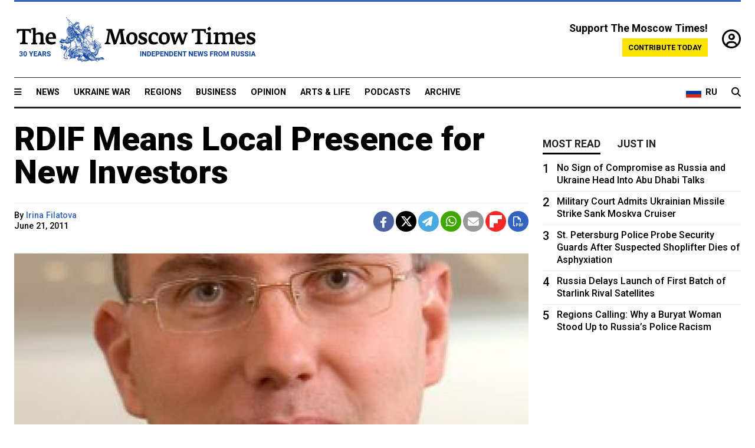

--- FILE ---
content_type: text/html; charset=UTF-8
request_url: https://www.themoscowtimes.com/2011/06/21/rdif-means-local-presence-for-new-investors-a7754
body_size: 12836
content:
<!DOCTYPE html>
<html lang="en">

<head>
  <meta name="googlebot" content="noarchive">

  <base href="https://www.themoscowtimes.com/" />
  <meta charset="utf-8">
  <meta http-equiv="X-UA-Compatible" content="IE=edge,chrome=1">
  <meta name="viewport" content="width=device-width, initial-scale=1" />
  <meta name="theme-color" content="#5882b5">
  <link rel="shortcut icon" href="https://static.themoscowtimes.com/img/icons/favicon.ico">

  <link rel="publisher" href="https://plus.google.com/114467228383524488842" />

  <link rel="apple-touch-icon-precomposed" sizes="152x152"
    href="https://static.themoscowtimes.com/img/icons/apple-touch-icon-152x152.png">
  <link rel="apple-touch-icon-precomposed" sizes="144x144"
    href="https://static.themoscowtimes.com/img/icons/apple-touch-icon-144x144.png">
  <link rel="apple-touch-icon-precomposed" sizes="120x120"
    href="https://static.themoscowtimes.com/img/icons/apple-touch-icon-120x120.png">
  <link rel="apple-touch-icon-precomposed" sizes="114x114"
    href="https://static.themoscowtimes.com/img/icons/apple-touch-icon-114x114.png">
  <link rel="apple-touch-icon-precomposed" sizes="76x76"
    href="https://static.themoscowtimes.com/img/icons/apple-touch-icon-76x76.png">
  <link rel="apple-touch-icon-precomposed" sizes="72x72"
    href="https://static.themoscowtimes.com/img/icons/apple-touch-icon-72x72.png">
  <link rel="apple-touch-icon-precomposed" href="https://static.themoscowtimes.com/img/icons/apple-touch-icon-57x57.png">

  <meta property="og:site_name" content="The Moscow Times" />

  <meta property="fb:admins" content="1190953093,691361317" />
  <meta property="fb:app_id" content="1446863628952411" />

  <meta name="twitter:site" content="@MoscowTimes">
  <meta name="twitter:creator" content="@MoscowTimes">
  <meta property="twitter:account_id" content="19527964">
  <meta name="twitter:card" content="summary_large_image"> <!-- or summary -->

  
<title>RDIF Means Local Presence for New Investors</title>

	<link rel="canonical" href="https://www.themoscowtimes.com/2011/06/21/rdif-means-local-presence-for-new-investors-a7754">

	<meta name="keywords" content="">
	<meta name="news_keywords" content="">
	<meta name="description" content="  ST.">
	<meta name="thumbnail" content="https://static.themoscowtimes.com/image/320/72/745a78ccb4c5495c84393484d132ef84.jpg">
	<meta name="author" content="Irina Filatova">

	<meta property="og:url" content="https://www.themoscowtimes.com/2011/06/21/rdif-means-local-presence-for-new-investors-a7754">
	<meta property="og:title" content="RDIF Means Local Presence for New Investors">
	<meta property="og:description" content="  ST.">
	<meta property="og:image" content="https://static.themoscowtimes.com/image/og/b0/7754__b05851605ad0a7613af514cd321a63e3.jpg">
	<meta property="og:image:width" content="1200">
	<meta property="og:image:height" content="630">
	<meta property="article:author" content="Irina Filatova">
	<meta property="article:content_tier" content="free">
	<meta property="article:modified_time" content="2026-01-24T11:35:57+03:00">
	<meta property="article:published_time" content="2011-06-21T22:00:00+04:00">
	<meta property="article:publisher" content="https://www.facebook.com/MoscowTimes">
	<meta property="article:section" content="news">
	<meta property="article:tag" content="">
	<meta property="twitter:title" content="RDIF Means Local Presence for New Investors">
	<meta property="twitter:description" content="  ST.">
	<meta property="twitter:image:src" content="https://static.themoscowtimes.com/image/og/b0/7754__b05851605ad0a7613af514cd321a63e3.jpg">



<script type="application/ld+json" data-json-ld-for-pagemetadata>
	{"@context":"http:\/\/schema.org\/","@type":"NewsArticle","dateCreated":"2019-01-29T13:58:19+03:00","datePublished":"2011-06-21T22:00:00+04:00","dateModified":"2026-01-24T11:35:57+03:00","name":"RDIF Means Local Presence for New Investors","headline":"RDIF Means Local Presence for New Investors","description":"  ST.","keywords":"","articleSection":"news","isAccessibleForFree":true,"mainEntityOfPage":"https:\/\/www.themoscowtimes.com\/2011\/06\/21\/rdif-means-local-presence-for-new-investors-a7754","url":"https:\/\/www.themoscowtimes.com\/2011\/06\/21\/rdif-means-local-presence-for-new-investors-a7754","thumbnailUrl":"https:\/\/static.themoscowtimes.com\/image\/320\/72\/745a78ccb4c5495c84393484d132ef84.jpg","image":{"@type":"ImageObject","url":"https:\/\/static.themoscowtimes.com\/image\/og\/b0\/7754__b05851605ad0a7613af514cd321a63e3.jpg","width":1200,"height":630},"publisher":{"@type":"Organization","name":"The Moscow Times","logo":{"@type":"ImageObject","url":"https:\/\/static.themoscowtimes.com\/img\/logo.png","width":50,"height":50}},"inLanguage":{"@type":"Language","name":"English","alternateName":"English"},"printEdition":"4663","creator":"Irina Filatova","author":{"@type":"Person","name":"Irina Filatova","description":null,"image":"https:\/\/static.themoscowtimes.com\/avatar_default.jpg","url":"https:\/\/www.themoscowtimes.com\/author\/irina-filatova"}}</script> <script type="application/ld+json" data-json-ld-for-pagemetadata>
	{"@context":"http:\/\/schema.org\/","@type":"BreadcrumbList","itemListElement":[{"@type":"ListItem","position":1,"name":"The Moscow Times","item":"https:\/\/www.themoscowtimes.com\/"},{"@type":"ListItem","position":2,"name":"Business","item":"https:\/\/www.themoscowtimes.com\/business"},{"@type":"ListItem","position":3,"name":"RDIF Means Local Presence for New Investors","item":"https:\/\/www.themoscowtimes.com\/2011\/06\/21\/rdif-means-local-presence-for-new-investors-a7754"}]}</script> 
  <!-- load stylesheets -->
  <link type="text/css" href="https://static.themoscowtimes.com/css/main.css?v=88" rel="stylesheet" media="screen" />
  <!-- Other CSS assets -->
  
  <link rel="dns-prefetch" href="//www.google-analytics.com" />

  <script type="application/ld+json">
  {
    "@context": "http://schema.org",
    "@type": "NewsMediaOrganization",
    "address": {
      "@type": "PostalAddress",
      "addressCountry": "RU",
      "addressLocality": "Moscow",
      "postalCode": "",
      "streetAddress": ""
    },
    "name": "The Moscow Times",
    "email": "general@themoscowtimes.com",
    "telephone": "",
    "url": "https://themoscowtimes.com",
    "logo": "https://static.themoscowtimes.com/img/logo_1280.png"
  }
  </script>

  <script type="application/ld+json">
  {
    "@context": "https://schema.org",
    "@type": "WebSite",
    "url": "https://www.themoscowtimes.com/",
    }
  </script>
  
<!-- Google Tag Manager -->
<script>
	(function (w, d, s, l, i) {
		w[l] = w[l] || [];
		w[l].push({
			"gtm.start": new Date().getTime(),
			event: "gtm.js",
		});
		var f = d.getElementsByTagName(s)[0],
			j = d.createElement(s),
			dl = l != "dataLayer" ? "&l=" + l : "";
		j.async = true;
		j.src = "https://www.googletagmanager.com/gtm.js?id=" + i + dl;
		f.parentNode.insertBefore(j, f);
	})(window, document, "script", "dataLayer", "GTM-TR8JKK");
</script>
<!-- End Google Tag Manager -->

<!-- Global site tag (gtag.js) - GA4 -->
<script
	async
	src="https://www.googletagmanager.com/gtag/js?id=G-7PDWRZPVQJ"
></script>
<script>
	window.dataLayer = window.dataLayer || [];
	function gtag() {
		dataLayer.push(arguments);
	}
	gtag("js", new Date());
	gtag("config", "G-7PDWRZPVQJ", {
		send_page_view: false,
	});
</script>

<!-- Yandex Zen -->
<meta name="yandex-verification" content="45c6975db53b11d6" /></head>


<body class="article-item" y-use="Main">
  <!-- Google Tag Manager (noscript) -->
<noscript><iframe
		src="https://www.googletagmanager.com/ns.html?id=GTM-TR8JKK"
		height="0"
		width="0"
		style="display: none; visibility: hidden"></iframe>
</noscript>
<!-- End Google Tag Manager (noscript) -->




  
<div y-use="ProgressBar" class="progress-bar"></div>


   
<div class="container">
  <div class="site-header py-3 hidden-xs">
	<a href="https://www.themoscowtimes.com/" class="site-header__logo" title="The Moscow Times - Independent News from Russia" >
		<img src="https://static.themoscowtimes.com/img/logo_tmt_30_yo.svg" alt="The Moscow Times"  />
	</a>

		<div class="site-header__contribute contribute-teaser hidden-xs">
		<div class="contribute-teaser__cta mb-1">Support The Moscow Times!</div>
		<a class="contribute-teaser__button"
		   href="https://www.themoscowtimes.com/contribute?utm_source=contribute&utm_medium=internal-header"
		   class="contribute-teaser__cta">Contribute today</a>
	</div>


	<div class="site-header__account">
		<div class="identity" aria-label="[[account]]">
	<a y-name="signin" href="https://www.themoscowtimes.com/account" class="identity__signin">
		<i class="fa fa-user-circle-o"></i>
	</a>


	<div y-name="account" class="identity__account" style="display:none">
		<div class="identity__letter" href="https://www.themoscowtimes.com/account" y-name="letter"></div>
		<div y-name="menu" class="identity__menu" style="display:none">
			<a class="identity__menu__item identity__dashboard" href="https://www.themoscowtimes.com/account">My account</a>
			<a class="identity__menu__item identity__signout" href="https://www.themoscowtimes.com/account/signout">Signout</a>
		</div>
	</div>
</div>	</div>


</div></div>

<div class="container">
	<div class="navigation" y-use="Navigation">

	
<div class="nav-expanded" style="display: none;" y-name="expanded">
	<div class="nav-overlay"></div>
	<div class="nav-container" y-name="container">
		<div class="container">
			<div class="nav-container__inner">
				<div class="nav-expanded__header">
					<div class="nav-expanded__close" y-name="close">&times;</div>
				</div>
				<nav class="">
					<ul class="depth-0" >

<li class="has-child" >
<a href="#" >Sections</a>
<ul class="depth-1" >

<li class="" >
<a href="/" >Home</a>
</li>

<li class="" >
<a href="https://www.themoscowtimes.com/ukraine-war" >Ukraine War</a>
</li>

<li class="" >
<a href="/news" >News</a>
</li>

<li class="" >

</li>

<li class="" >
<a href="/opinion" >Opinion</a>
</li>

<li class="" >
<a href="/business" >Business</a>
</li>

<li class="" >
<a href="/arts-and-life" >Arts and Life</a>
</li>

</ul>

</li>

<li class="has-child" >
<a href="#" ></a>
<ul class="depth-1" >

<li class="" >
<a href="/tag/Regions" >Regions</a>
</li>

<li class="" >
<a href="/podcasts" >Podcasts</a>
</li>

<li class="" >
<a href="/galleries" >Galleries</a>
</li>

<li class="" >
<a href="/newsletters" >Newsletters</a>
</li>

<li class="" >
<a href="/lectures" >TMT Lecture Series</a>
</li>

<li class="" >
<a href="/search" >Archive</a>
</li>

</ul>

</li>

<li class="has-child" >
<a href="#" >Multimedia projects</a>
<ul class="depth-1" >

<li class="" >
<a href="https://mothersanddaughters.themoscowtimes.com/" >Mothers &amp; Daughters</a>
</li>

<li class="" >
<a href="https://generationp.themoscowtimes.com/" >Generation P</a>
</li>

</ul>

</li>

</ul>
				</nav>
			</div>
		</div>
	</div>
</div>


	<nav class="nav-top">
		<div class="menu-trigger" y-name="open"><i class="fa fa-reorder"></i></div>
		<div class="nav-top__logo--xs hidden-sm-up">
			<a href="https://www.themoscowtimes.com/" class="site-header__logo " title="The Moscow Times - Independent News from Russia">
				<img src="https://static.themoscowtimes.com/img/logo_tmt_30_yo.svg" alt="The Moscow Times" />
			</a>
		</div>
		<ul class="nav-top__list" >

<li class="" >
<a href="/news" >News</a>
</li>

<li class="" >
<a href="https://www.themoscowtimes.com/ukraine-war" >Ukraine War</a>
</li>

<li class="" >
<a href="/tag/Regions" >Regions</a>
</li>

<li class="" >
<a href="/business" >Business</a>
</li>

<li class="" >
<a href="/opinion" >Opinion</a>
</li>

<li class="" >
<a href="https://www.themoscowtimes.com/arts-and-life" >Arts &amp; Life</a>
</li>

<li class="" >
<a href="/podcasts" >Podcasts</a>
</li>

<li class="" >
<a href="/search" >Archive</a>
</li>

</ul>

		<div class="nav-top__wrapper">
			<div class="nav-top__extra">
				<a href="https://ru.themoscowtimes.com" class="nav-top__lang-toggle">
					<svg xmlns="http://www.w3.org/2000/svg" viewBox="0 0 9 6" width="26" height="18">
						<rect fill="#fff" width="9" height="3" />
						<rect fill="#d52b1e" y="3" width="9" height="3" />
						<rect fill="#0039a6" y="2" width="9" height="2" />
					</svg>
					<span>RU</span>
				</a>
			</div>
			<a href="https://www.themoscowtimes.com/search" title="Search" class="nav-top__search">
				<i class="fa fa-search"></i>
			</a>
			<div class="nav-top__account hidden-sm-up">
				 <div class="identity" aria-label="[[account]]">
	<a y-name="signin" href="https://www.themoscowtimes.com/account" class="identity__signin">
		<i class="fa fa-user-circle-o"></i>
	</a>


	<div y-name="account" class="identity__account" style="display:none">
		<div class="identity__letter" href="https://www.themoscowtimes.com/account" y-name="letter"></div>
		<div y-name="menu" class="identity__menu" style="display:none">
			<a class="identity__menu__item identity__dashboard" href="https://www.themoscowtimes.com/account">My account</a>
			<a class="identity__menu__item identity__signout" href="https://www.themoscowtimes.com/account/signout">Signout</a>
		</div>
	</div>
</div> 			</div>
		</div>
	</nav>
</div></div>

<div class="container">
	 	<div class="contribute-teaser-mobile hidden-sm-up">
		<div class="contribute-teaser-mobile__cta">
			<span>Support The Moscow Times!</span>
		</div>
		<div class="contribute-teaser-mobile__container">
			<a class="contribute-teaser-mobile__container__button"
			   href="https://www.themoscowtimes.com/contribute?utm_source=contribute&utm_medium=internal-header-mobile"
			   class="contribute-teaser__cta">Contribute today</a>
		</div>

	</div>
 </div>



<article y-use="article.IsIntersecting">

	<!--[[[article:7754]]]-->
	<div class="gtm-section gtm-type" data-section="news"
		data-type="default">
		<!-- Google Tag Manager places Streamads based on these classes -->
	</div>

		<div class="container article-container" id="article-id-7754"
		data-page-id="7754" data-next-id="7745"
		data-article-url="https://www.themoscowtimes.com/2011/06/21/rdif-means-local-presence-for-new-investors-a7754"
		data-article-title="RDIF Means Local Presence for New Investors">
		

		<div class="row-flex gutter-2">
			<div class="col">
								<article class="article article--news">
					<header class="article__header ">
																		<h1><a href="https://www.themoscowtimes.com/2011/06/21/rdif-means-local-presence-for-new-investors-a7754">RDIF Means Local Presence for New Investors</a>
						</h1>
						<h2></h2>
					</header>

					<div class="article__byline byline  ">
						<div class="row-flex">
							<div class="col">
								<div class="byline__details">

																																													
									<div class="byline__details__column">
										<div class="byline__author">
											By <a href="https://www.themoscowtimes.com/author/irina-filatova" class="byline__author__name" title="Irina Filatova">Irina Filatova</a>										</div>


																					<time class="byline__datetime timeago"
												datetime="2011-06-21T22:00:00+04:00" y-use="Timeago">
												June 21, 2011											</time>
																			</div>
								</div>
							</div>

							<div class="col-auto">
								<div class="byline__social">
									<div class="social">
	<a href="https://www.facebook.com/sharer/sharer.php?u=https://www.themoscowtimes.com/2011/06/21/rdif-means-local-presence-for-new-investors-a7754" class="social__icon social__icon--facebook" target="_blank" title="Share on Facebook"><i class="fa fa-brands fa-facebook"></i></a>
	<a href="https://twitter.com/intent/tweet/?url=https://www.themoscowtimes.com/2011/06/21/rdif-means-local-presence-for-new-investors-a7754&text=RDIF Means Local Presence for New Investors" class="social__icon social__icon--x-twitter" target="_blank" title="Share on Twitter"><i class="fa fa-brands fa-x-twitter"></i></a>
	<a href="https://telegram.me/share/url?url=https://www.themoscowtimes.com/2011/06/21/rdif-means-local-presence-for-new-investors-a7754" class="social__icon social__icon--telegram" target="_blank" title="Share on Telegram"><i class="fa fa-paper-plane"></i></a>
	<a href="https://wa.me/?text=https://www.themoscowtimes.com/2011/06/21/rdif-means-local-presence-for-new-investors-a7754" class="social__icon social__icon--whatsapp"><i class="fa fa-whatsapp" target="_blank" title="Share on WhatsApp"></i></a>
	<a href="/cdn-cgi/l/email-protection#[base64]" class="social__icon social__icon--email"><i class="fa fa-envelope" target="_blank" title="Share with email"></i></a>
	<a href="https://flipboard.com" data-flip-widget="shareflip" class="social__icon social__icon--flipboard" title="Share on Flipboard"><img src="https://static.themoscowtimes.com/img/flipboard_mrrw.png" /></a>
	<a href="https://www.themoscowtimes.com/2011/06/21/rdif-means-local-presence-for-new-investors-a7754/pdf" class="social__icon social__icon--pdf"><i class="fa fa-file-pdf-o" target="_blank" title="Download as PDF"></i></a>
</div>
								</div>
							</div>
						</div>
					</div>

					
										<figure class="article__featured-image featured-image">
						<img src="https://static.themoscowtimes.com/image/article_1360/72/745a78ccb4c5495c84393484d132ef84.jpg" />
												<figcaption class="">
							<span class="article__featured-image__caption featured-image__caption">
								Kirill Dmitriyev							</span>
							<span class="article__featured-image__credits featured-image__credits">
															</span>
						</figcaption>
											</figure>
					

					<div class="article__content-container">
						<div class="article__content" y-name="article-content">
															
																	<div data-id="article-block-type"
										class="article__block article__block--html article__block--column ">
										
<p>ST. PETERSBURG &mdash; Heads of&nbsp;the biggest international equity funds and&nbsp;foreign companies investing locally greeted the&nbsp;details of&nbsp;President Dmitry Medvedev's new sovereign investment fund with enthusiasm, seeing it as a&nbsp;vehicle to&nbsp;reduce risks and&nbsp;attract investors who don't have a&nbsp;local presence.</p>

 
 
<p> The mechanics of&nbsp;the Russian Direct Investment Fund, or RDIF — which is expected to&nbsp;receive up to&nbsp;$10 billion of&nbsp;state funding over the&nbsp;next five years — were officially made public at&nbsp;a panel discussion during the&nbsp;St. Petersburg International Economic Forum last week.</p>

 
 
<p> In his opening speech at&nbsp;the forum, Medvedev said interest in&nbsp;the fund is &quot;very strong.&quot; </p>

 
 
<p> News of&nbsp;the fund's establishment was like &quot;a good phone call or a&nbsp;good e-mail&quot; for&nbsp;foreign investors, many of&nbsp;which are concerned about the&nbsp;rule of&nbsp;law and&nbsp;corruption in&nbsp;Russia, said Stephen Schwarzman, chairman and&nbsp;co-founder of&nbsp;Blackstone, a&nbsp;U.S.-based asset management company that is contemplating participation.</p>

 
 
<p> The RDIF will invest $50 million to&nbsp;$500 million in&nbsp;each project, while a&nbsp;co-investor must put up at&nbsp;least the&nbsp;same amount. </p>

 
 
<p> To qualify as a&nbsp;partner, a&nbsp;co-investor must have either $1 billion of&nbsp;assets under management or $1 billion of&nbsp;revenues. The&nbsp;fund, whose role in&nbsp;a given project is expected to&nbsp;last for&nbsp;up to&nbsp;seven years, will limit its stake to&nbsp;a maximum of&nbsp;49 percent, but expects its average share to&nbsp;be about 25 percent.</p>

 
 
<p> The fact that the&nbsp;government is ready to&nbsp;be &quot;on the&nbsp;same footing&quot; with the&nbsp;foreign investors and&nbsp;co-invest in&nbsp;the projects is encouraging, Schwarzman told participants of&nbsp;the panel.</p>

 
 
<p> &quot;It is always good to&nbsp;have friends when you're going into&nbsp;a place which does not seem so easy,&quot; he said.</p>

 
 
<p> The risk sharing and&nbsp;an opportunity to&nbsp;find &quot;the ideal partner&quot; makes the&nbsp;sovereign direct investment fund attractive, said Badr Jafar, president of&nbsp;Crescent Petroleum Group of&nbsp;Companies headquartered in&nbsp;the United Arab Emirates. </p>

 
 
<p> Jafar said potential investors might be interested in&nbsp;partnering with small and&nbsp;medium businesses that have local experience and&nbsp;that the&nbsp;funds could become a&nbsp;&quot;channel&quot; ensuring the&nbsp;proper flow of&nbsp;investments into&nbsp;such enterprises.</p>

 
 
<p> Ernst &amp; Young chief executive James Turley agreed, saying that providing &quot;the local knowledge&quot; of&nbsp;how to&nbsp;invest in&nbsp;Russia to&nbsp;companies that have no local presence is one of&nbsp;the fund's most crucial roles and&nbsp;makes it &quot;enormously effective.&quot;</p>

 
 
<p> The sovereign direct investment fund, which is a&nbsp;100 percent subsidiary of&nbsp;the state financial institution Vneshekonombank, will focus on&nbsp;projects in&nbsp;a number of&nbsp;strategic sectors including energy efficiency, nuclear energy, aerospace, pharmaceuticals and&nbsp;health care, telecoms and&nbsp;IT, as well as housing development and&nbsp;transportation. </p>

 
 
<p> The government is interested in&nbsp;implementing investment projects because it co-invests together with the&nbsp;foreign partners, Sergei Belyakov, head of&nbsp;the Economic Development Ministry's investment policy department, said at&nbsp;the forum separately. </p>

 
 
<p> He said the&nbsp;fund would also help counter capital flight, which stood at&nbsp;$30 billion for&nbsp;the first four months of&nbsp;this year.</p>

 
 
<p> Edward Eisler, who co-heads the&nbsp;global securities division at&nbsp;Goldman Sachs, said the&nbsp;Russian foreign direct investment fund was &quot;an appealing proposition.&quot;</p>

 
 
<p> &quot;The large inflow that we would expect to&nbsp;see is generated both by&nbsp;the fund itself and&nbsp;all the&nbsp;other co-investors. &hellip; We would envision ourselves to&nbsp;be very much involved in&nbsp;the fund,&quot; he said. </p>

 
 
<p> Eisler said all sectors that benefit from&nbsp;the growth of&nbsp;the middle class could be potentially attractive for&nbsp;investments. </p>

 
 
<p> &quot;To invest in&nbsp;Russia, which has a&nbsp;lot of&nbsp;fantastic opportunities, you really want to&nbsp;have a&nbsp;local partner,&quot; said David Bonderman, a&nbsp;founding partner of&nbsp;TPG, a&nbsp;global private investment firm that manages more than $47 billion of&nbsp;capital. </p>

 
 
<p> He said, however, that one should be cautious investing in&nbsp;infrastructure, which is traditionally a&nbsp;lower-return sector. </p>

 
 
<p> Though he praised the&nbsp;fund as part of&nbsp;the Kremlin's efforts &quot;to open up the&nbsp;economy,&quot; British Trade and&nbsp;Investment Minister Lord Green said it's hardly an&nbsp;alternative measure to&nbsp;solve problems that inhibit foreign companies from&nbsp;investing locally — like red tape.</p>

 
 
<p> Some investors are already bringing their projects to&nbsp;the fund, said its chief executive, Kirill Dmitriyev, adding that initial projects now under consideration include those in&nbsp;infrastructure, health care and&nbsp;pharmaceuticals.</p>

 
 
<p> The first deals are expected in&nbsp;the next six to&nbsp;nine months, Dmitriyev told reporters at&nbsp;the forum.</p>

 
 
<p> Vneshekonombank chief Vladimir Dmitriyev said at&nbsp;a meeting with Prime Minister Vladimir Putin earlier this week that he expects the&nbsp;RDIF to&nbsp;provide about $500 million in&nbsp;project financing for&nbsp;&quot;one or two deals&quot; in&nbsp;2011.</p>

 
 
<p> </p>

 
 
<p><i>More details on the fund can be found at <a href="http://www.rdif.ru/Eng_Index" >www.rdif.ru/Eng_Index</a>.</i></p>

 																				
									</div>
																					</div>

						
						
						<div class="article__bottom">

						</div>

						
						
						<div class="hidden-md-up">
																											</div>
						
						<div class="">
							
<div
	class="newsletterbanner newsletterbanner--article mb-3"
	y-use="newsletter.Banner"
	data-newsletter="newsletter"
	data-url="https://www.themoscowtimes.com/newsletter"
>
	<h4 class="newsletterbanner__title">Sign up for our free weekly newsletter</h4>
	<div class="newsletterbanner__teaser">
		Our weekly newsletter contains a hand-picked selection of news, features, analysis and more from The Moscow Times. You will receive it in your mailbox every Friday. Never miss the latest news from Russia.		<a href="https://www.themoscowtimes.com/newsletterpreview/article" target="_blank" class="newsletterbanner__teaser__link">Preview</a>
	</div>
	<div>
		<div class="newsletterbanner__inputs">
			<input class="newsletterbanner__email" type="email" placeholder="Your email" y-name="email" />
			<input class="newsletterbanner__name" type="text" placeholder="Your name" y-name="name" />
			<button class="newsletterbanner__button button button--color-3" y-name="submit">Subscribe</button>
		</div>
		<span class="newsletterbanner__disclaimer">
			<em>Subscribers agree to the <a href="https://www.themoscowtimes.com/page/privacy-policy">Privacy Policy</a> </em>
		</span>
		<div class="newsletterbanner__error" y-name="error" style="display:none"></div>
		<div class="newsletterbanner__message" y-name="done" style="display:none">We sent a confirmation to your email. Please confirm your subscription.</div>
	</div>
</div>						</div>

												<div 
	class="contribute-article p-3 mb-3" 
	y-use="contribute2.Article" 
	data-contribute="https://www.themoscowtimes.com/contribute"
	data-remind="https://www.themoscowtimes.com/contribute2/remind"
>
		<p><strong>A Message from The Moscow Times:</strong></p>
	<p>Dear readers,</p>
	<p>We are facing unprecedented challenges. Russia's Prosecutor General's Office has designated The Moscow Times as an "undesirable" organization, criminalizing our work and putting our staff at risk of prosecution. This follows our earlier unjust labeling as a "foreign agent."</p>
	<p>These actions are direct attempts to silence independent journalism in Russia. The authorities claim our work "discredits the decisions of the Russian leadership." We see things differently: we strive to provide accurate, unbiased reporting on Russia.</p>
	<p>We, the journalists of The Moscow Times, refuse to be silenced. But to continue our work, <a href="https://www.themoscowtimes.com/contribute?utm_source=contribute&utm_medium=article" title="we need your help">we need your help</a>.</p>
	<p><span class="contribute-article__strike">Your support, no matter how small, makes a world of difference. If you can, please support us monthly starting from just <span y-name="sign">$</span>2.</span> It's quick to set up, and every contribution makes a significant impact.</p>
	<p>By supporting The Moscow Times, you're defending open, independent journalism in the face of repression. Thank you for standing with us.</p>


	<div class="contribute-selection">
		<div class="contribute-selection__period">
			<div class="contribute-button" y-name="period period-once" data-period="once">
				Once
			</div>
			<div class="contribute-button"  y-name="period period-monthly" data-period="monthly">
				Monthly
			</div>
			<div class="contribute-button"  y-name="period period-annual" data-period="annual">
				Annual
			</div>
		</div>
		<div class="contribute-selection__amount" >
			<div class="contribute-button" y-name="amount amount-0"></div>
			<div class="contribute-button" y-name="amount amount-1"></div>
			<div class="contribute-button contribute-selection__amount__other" y-name="amount amount-2"></div>
		</div>
		<div class="contribute-selection__submit mb-3">
			<div class="contribute-button contribute-button--fit contribute-button--secondary" y-name="continue">
				Continue <i class="fa fa-arrow-right"></i>
			</div>
			<div class="contribute-selection__submit__methods">
				<img src="https://static.themoscowtimes.com/img/contribute/payment_icons.png" alt="paiment methods" width="160" />
			</div>
		</div>
		<div class="contribute-article__payoff">Not ready to support today? <br class="hidden-sm-up" /><span class="contribute-article__payoff__link clickable" y-name="later">Remind me later</span>.</div>
	</div>
	
	<div class="contribute-article__reminder" y-name="reminder" hidden>
		<div class="contribute-article__reminder__close clickable" y-name="close">&times;</div>
		<h4 class="mb-1"><strong>Remind me next month</strong></h4>
		<div class="contribute-article__reminder__grid mb-2" y-name="form">
			<div> 
				<div  class="contribute-article__reminder__error y-name="error" hidden></div>
				<input type="email" class="contribute-article__reminder__input" y-name="email" placeholder="Email">
			</div>
			<div class="contribute-button contribute-button--secondary" y-name="submit">
				Remind me <i class="fa fa-arrow-right"></i>
			</div>
		</div>
		<div y-name="done" hidden>
			<span class="contribute-article__strike mb-2">Thank you! Your reminder is set.</span>
		</div>
		<div class="contribute-article__reminder__info">
			We will send you one reminder email a month from now. For details on the personal data we collect and how it is used, please see our <a href="https://www.themoscowtimes.com/page/privacy-policy" target="_blank" title="privacy policy">Privacy Policy</a>.
		</div>
	</div>
	
</div>
						 <div class="social">
	<a href="https://www.facebook.com/sharer/sharer.php?u=https://www.themoscowtimes.com/2011/06/21/rdif-means-local-presence-for-new-investors-a7754" class="social__icon social__icon--facebook" target="_blank" title="Share on Facebook"><i class="fa fa-brands fa-facebook"></i></a>
	<a href="https://twitter.com/intent/tweet/?url=https://www.themoscowtimes.com/2011/06/21/rdif-means-local-presence-for-new-investors-a7754&text=RDIF Means Local Presence for New Investors" class="social__icon social__icon--x-twitter" target="_blank" title="Share on Twitter"><i class="fa fa-brands fa-x-twitter"></i></a>
	<a href="https://telegram.me/share/url?url=https://www.themoscowtimes.com/2011/06/21/rdif-means-local-presence-for-new-investors-a7754" class="social__icon social__icon--telegram" target="_blank" title="Share on Telegram"><i class="fa fa-paper-plane"></i></a>
	<a href="https://wa.me/?text=https://www.themoscowtimes.com/2011/06/21/rdif-means-local-presence-for-new-investors-a7754" class="social__icon social__icon--whatsapp"><i class="fa fa-whatsapp" target="_blank" title="Share on WhatsApp"></i></a>
	<a href="/cdn-cgi/l/email-protection#[base64]" class="social__icon social__icon--email"><i class="fa fa-envelope" target="_blank" title="Share with email"></i></a>
	<a href="https://flipboard.com" data-flip-widget="shareflip" class="social__icon social__icon--flipboard" title="Share on Flipboard"><img src="https://static.themoscowtimes.com/img/flipboard_mrrw.png" /></a>
	<a href="https://www.themoscowtimes.com/2011/06/21/rdif-means-local-presence-for-new-investors-a7754/pdf" class="social__icon social__icon--pdf"><i class="fa fa-file-pdf-o" target="_blank" title="Download as PDF"></i></a>
</div>
 					</div>

				</article>
			</div>


			<div class="col-auto hidden-sm-down">
				<aside class="sidebar">

															
					<!-- Article sidebar -->
					   
					<div class="sidebar__sticky">
						<div class="tabs" y-use="Tabs" data-active="tabs__tab--active">
							<section class="sidebar__section">
								<div class="sidebar__section__header">
									<div class="tabs__tab" y-name="tab" data-content="mostread">
										<h3 class="tab__header header--style-3">Most read</h3>
									</div>

									<div class="tabs__tab" y-name="tab" data-content="justin">
										<h3 class="tab__header header--style-3">Just in</h3>
									</div>
								</div>

								<div class="tabs__content" y-name="content justin">
									<ul class="listed-articles">
			<li class="listed-articles__item">
			
<div class="article-excerpt-tiny">
	<a 
		href="https://www.themoscowtimes.com/2026/01/24/ukraine-says-russian-strikes-hit-negotiation-table-a91768"
		title="Ukraine Says Russian Strikes Hit 'Negotiation Table'"
		data-track="just-in-link Ukraine Says Russian Strikes Hit 'Negotiation Table'"
	>
				<time class="article-excerpt-tiny__time  "
			datetime="2026-01-24T13:32:29+03:00" y-use="Timeago">
			Jan. 24, 2026		</time>
				<h5 class="article-excerpt-tiny__headline ">
			Ukraine Says Russian Strikes Hit 'Negotiation Table'		</h5>
	</a>
</div>		</li>
			<li class="listed-articles__item">
			 
<div class="article-excerpt-tiny">
	<a 
		href="https://www.themoscowtimes.com/2026/01/23/dismissing-russian-agents-as-disposable-misses-how-espionage-works-a91765"
		title="Dismissing Russian Agents as ‘Disposable’ Misses How Espionage Works"
		data-track="just-in-link Dismissing Russian Agents as ‘Disposable’ Misses How Espionage Works"
	>
				<time class="article-excerpt-tiny__time  "
			datetime="2026-01-23T20:20:28+03:00" y-use="Timeago">
			Jan. 23, 2026		</time>
				<h5 class="article-excerpt-tiny__headline ">
			Dismissing Russian Agents as ‘Disposable’ Misses How Espionage Works		</h5>
	</a>
</div> 		</li>
			<li class="listed-articles__item">
			 
<div class="article-excerpt-tiny">
	<a 
		href="https://www.themoscowtimes.com/2026/01/23/sabbath-of-ukrainian-swine-underlings-russian-fashion-retailers-courchevel-trip-roils-conservatives-a91762"
		title="‘Sabbath of Ukrainian Swine Underlings’: Russian Fashion Retailer’s Courchevel Trip Roils Conservatives"
		data-track="just-in-link ‘Sabbath of Ukrainian Swine Underlings’: Russian Fashion Retailer’s Courchevel Trip Roils Conservatives"
	>
				<time class="article-excerpt-tiny__time  "
			datetime="2026-01-23T19:15:00+03:00" y-use="Timeago">
			Jan. 23, 2026		</time>
				<h5 class="article-excerpt-tiny__headline ">
			‘Sabbath of Ukrainian Swine Underlings’: Russian Fashion Retailer’s Courchevel Trip Roils Conservatives		</h5>
	</a>
</div> 		</li>
			<li class="listed-articles__item">
			 
<div class="article-excerpt-tiny">
	<a 
		href="https://www.themoscowtimes.com/2026/01/23/higher-school-of-economics-encouraging-students-to-join-army-with-misleading-offers-lawyers-say-a91764"
		title="Higher School of Economics Encouraging Students to Join Army With Misleading Offers, Lawyers Say"
		data-track="just-in-link Higher School of Economics Encouraging Students to Join Army With Misleading Offers, Lawyers Say"
	>
				<time class="article-excerpt-tiny__time  "
			datetime="2026-01-23T18:48:56+03:00" y-use="Timeago">
			Jan. 23, 2026		</time>
				<h5 class="article-excerpt-tiny__headline ">
			Higher School of Economics Encouraging Students to Join Army With Misleading Offers, Lawyers Say		</h5>
	</a>
</div> 		</li>
			<li class="listed-articles__item">
			 
<div class="article-excerpt-tiny">
	<a 
		href="https://www.themoscowtimes.com/2026/01/23/us-jails-dual-us-russian-citizen-for-attempted-aircraft-exports-to-russia-a91766"
		title="U.S. Jails Dual U.S.-Russian Citizen for Attempted Aircraft Exports to Russia"
		data-track="just-in-link U.S. Jails Dual U.S.-Russian Citizen for Attempted Aircraft Exports to Russia"
	>
				<time class="article-excerpt-tiny__time  "
			datetime="2026-01-23T17:35:20+03:00" y-use="Timeago">
			Jan. 23, 2026		</time>
				<h5 class="article-excerpt-tiny__headline ">
			U.S. Jails Dual U.S.-Russian Citizen for Attempted Aircraft Exports to Russia		</h5>
	</a>
</div> 		</li>
			<li class="listed-articles__item">
			 
<div class="article-excerpt-tiny">
	<a 
		href="https://www.themoscowtimes.com/2026/01/23/kemerovo-region-governor-apologies-for-blaming-newborn-deaths-on-mothers-a91763"
		title="Kemerovo Region Governor Apologies for Blaming Newborn Deaths on Mothers"
		data-track="just-in-link Kemerovo Region Governor Apologies for Blaming Newborn Deaths on Mothers"
	>
				<time class="article-excerpt-tiny__time  "
			datetime="2026-01-23T17:07:00+03:00" y-use="Timeago">
			Jan. 23, 2026		</time>
				<h5 class="article-excerpt-tiny__headline ">
			Kemerovo Region Governor Apologies for Blaming Newborn Deaths on Mothers		</h5>
	</a>
</div> 		</li>
			<li class="listed-articles__item">
			 
<div class="article-excerpt-tiny">
	<a 
		href="https://www.themoscowtimes.com/2026/01/23/regions-calling-why-a-buryat-woman-stood-up-to-russias-police-racism-a91754"
		title="Regions Calling: Why a Buryat Woman Stood Up to Russia’s Police Racism"
		data-track="just-in-link Regions Calling: Why a Buryat Woman Stood Up to Russia’s Police Racism"
	>
				<time class="article-excerpt-tiny__time  "
			datetime="2026-01-23T16:32:00+03:00" y-use="Timeago">
			Jan. 23, 2026		</time>
				<h5 class="article-excerpt-tiny__headline ">
			Regions Calling: Why a Buryat Woman Stood Up to Russia’s Police Racism		</h5>
	</a>
</div> 		</li>
	</ul>								</div>

								<div class="tabs__content" y-name="content mostread" style="display: none">
									<ul class="ranked-articles">
						<li class="ranked-articles__item">
			
<div class="article-excerpt-ranked ranked-articles__article-excerpt-ranked">
	<a href="https://www.themoscowtimes.com/2026/01/23/no-sign-of-compromise-as-russia-and-ukraine-head-into-abu-dhabi-talks-a91758" title="No Sign of Compromise as Russia and Ukraine Head Into Abu Dhabi Talks">
		<div class="article-excerpt-ranked__rank">
			1		</div>
		<div class="article-excerpt-ranked__item">
							

									<h5 class="article-excerpt-ranked__headline">
				No Sign of Compromise as Russia and Ukraine Head Into Abu Dhabi Talks			</h5>
		</div>
	</a>
</div>		</li>
					<li class="ranked-articles__item">
			 
<div class="article-excerpt-ranked ranked-articles__article-excerpt-ranked">
	<a href="https://www.themoscowtimes.com/2026/01/23/military-court-admits-ukrainian-missile-strike-sank-moskva-cruiser-a91759" title="Military Court Admits Ukrainian Missile Strike Sank Moskva Cruiser">
		<div class="article-excerpt-ranked__rank">
			2		</div>
		<div class="article-excerpt-ranked__item">
							 

 									<h5 class="article-excerpt-ranked__headline">
				Military Court Admits Ukrainian Missile Strike Sank Moskva Cruiser			</h5>
		</div>
	</a>
</div> 		</li>
					<li class="ranked-articles__item">
			 
<div class="article-excerpt-ranked ranked-articles__article-excerpt-ranked">
	<a href="https://www.themoscowtimes.com/2026/01/23/st-petersburg-police-probe-security-guards-after-suspected-shoplifter-dies-of-asphyxiation-a91760" title="St. Petersburg Police Probe Security Guards After Suspected Shoplifter Dies of Asphyxiation">
		<div class="article-excerpt-ranked__rank">
			3		</div>
		<div class="article-excerpt-ranked__item">
							 

 									<h5 class="article-excerpt-ranked__headline">
				St. Petersburg Police Probe Security Guards After Suspected Shoplifter Dies of Asphyxiation			</h5>
		</div>
	</a>
</div> 		</li>
					<li class="ranked-articles__item">
			 
<div class="article-excerpt-ranked ranked-articles__article-excerpt-ranked">
	<a href="https://www.themoscowtimes.com/2026/01/23/russia-delays-launch-of-first-batch-of-starlink-rival-satellites-a91761" title="Russia Delays Launch of First Batch of Starlink Rival Satellites">
		<div class="article-excerpt-ranked__rank">
			4		</div>
		<div class="article-excerpt-ranked__item">
							 

 									<h5 class="article-excerpt-ranked__headline">
				Russia Delays Launch of First Batch of Starlink Rival Satellites			</h5>
		</div>
	</a>
</div> 		</li>
					<li class="ranked-articles__item">
			 
<div class="article-excerpt-ranked ranked-articles__article-excerpt-ranked">
	<a href="https://www.themoscowtimes.com/2026/01/23/regions-calling-why-a-buryat-woman-stood-up-to-russias-police-racism-a91754" title="Regions Calling: Why a Buryat Woman Stood Up to Russia’s Police Racism">
		<div class="article-excerpt-ranked__rank">
			5		</div>
		<div class="article-excerpt-ranked__item">
							 

 									<h5 class="article-excerpt-ranked__headline">
				Regions Calling: Why a Buryat Woman Stood Up to Russia’s Police Racism			</h5>
		</div>
	</a>
</div> 		</li>
	</ul>								</div>
							</section>
						</div>
					</div>
					<!-- Article sidebar bottom -->
					   
				</aside>
			</div>
		</div>
	</div>
	
	<!-- Article billboard bottom -->
	   	<!-- Article billboard bottom -->
	   

	<div class="container">
		<section class="cluster">

			<div class="cluster__header">
				<h2 class="cluster__label header--style-3">
										Read more									</h2>
			</div>

			<div class="row-flex">
								<div class="col-3 col-6-sm">
					

<div
	class="article-excerpt-default article-excerpt-default--ukraine_war"
	data-url="https://www.themoscowtimes.com/2026/01/24/ukraine-says-russian-strikes-hit-negotiation-table-a91768"
	data-title="Ukraine Says Russian Strikes Hit 'Negotiation Table'"
>

	<a href="https://www.themoscowtimes.com/2026/01/24/ukraine-says-russian-strikes-hit-negotiation-table-a91768" class="article-excerpt-default__link" title="Ukraine Says Russian Strikes Hit &#039;Negotiation Table&#039;">
					<div class=" article-excerpt-default__image-wrapper">
				<figure>
					

	<img src="https://static.themoscowtimes.com/image/article_640/ad/6342.jpg" />

																			</figure>
			</div>
		
		<div class="article-excerpt-default__content">
							

						
			<h3 class="article-excerpt-default__headline">
								Ukraine Says Russian Strikes Hit 'Negotiation Table'			</h3>

			
							<div class="article-excerpt-default__teaser">The strikes came as Russia, Ukraine and the U.S. were to meet for a second day in Abu Dhabi to discuss a plan to end the almost four-year-long war.</div>
										<div class="readtime">
					1&nbsp;Min read				</div>
					</div>
	</a>
</div>				</div>
								<div class="col-3 col-6-sm">
					 

<div
	class="article-excerpt-default article-excerpt-default--news"
	data-url="https://www.themoscowtimes.com/2026/01/23/sabbath-of-ukrainian-swine-underlings-russian-fashion-retailers-courchevel-trip-roils-conservatives-a91762"
	data-title="‘Sabbath of Ukrainian Swine Underlings’: Russian Fashion Retailer’s Courchevel Trip Roils Conservatives"
>

	<a href="https://www.themoscowtimes.com/2026/01/23/sabbath-of-ukrainian-swine-underlings-russian-fashion-retailers-courchevel-trip-roils-conservatives-a91762" class="article-excerpt-default__link" title="‘Sabbath of Ukrainian Swine Underlings’: Russian Fashion Retailer’s Courchevel Trip Roils Conservatives">
					<div class=" article-excerpt-default__image-wrapper">
				<figure>
					 

	<img src="https://static.themoscowtimes.com/image/article_640/ce/photo_2026-01-23135555.jpg" />
 
																			</figure>
			</div>
		
		<div class="article-excerpt-default__content">
							 

 						
			<h3 class="article-excerpt-default__headline">
								‘Sabbath of Ukrainian Swine Underlings’: Russian Fashion Retailer’s Courchevel Trip Roils Conservatives			</h3>

			
							<div class="article-excerpt-default__teaser">Lawmakers and pro-Kremlin figures were quick to condemn the displays of luxury amid Russia’s ongoing war in Ukraine.</div>
										<div class="readtime">
					3&nbsp;Min read				</div>
					</div>
	</a>
</div> 				</div>
								<div class="col-3 col-6-sm">
					 

<div
	class="article-excerpt-default article-excerpt-default--news"
	data-url="https://www.themoscowtimes.com/2026/01/23/higher-school-of-economics-encouraging-students-to-join-army-with-misleading-offers-lawyers-say-a91764"
	data-title="Higher School of Economics Encouraging Students to Join Army With Misleading Offers, Lawyers Say"
>

	<a href="https://www.themoscowtimes.com/2026/01/23/higher-school-of-economics-encouraging-students-to-join-army-with-misleading-offers-lawyers-say-a91764" class="article-excerpt-default__link" title="Higher School of Economics Encouraging Students to Join Army With Misleading Offers, Lawyers Say">
					<div class=" article-excerpt-default__image-wrapper">
				<figure>
					 

	<img src="https://static.themoscowtimes.com/image/article_640/27/TASS_20059138.jpg" />
 
																			</figure>
			</div>
		
		<div class="article-excerpt-default__content">
							 

 						
			<h3 class="article-excerpt-default__headline">
								Higher School of Economics Encouraging Students to Join Army With Misleading Offers, Lawyers Say			</h3>

			
							<div class="article-excerpt-default__teaser">Once praised for its high levels of academic freedom, HSE has come under increasing Kremlin control in recent years.</div>
										<div class="readtime">
					2&nbsp;Min read				</div>
					</div>
	</a>
</div> 				</div>
								<div class="col-3 col-6-sm">
					 

<div
	class="article-excerpt-default article-excerpt-default--news"
	data-url="https://www.themoscowtimes.com/2026/01/23/us-jails-dual-us-russian-citizen-for-attempted-aircraft-exports-to-russia-a91766"
	data-title="U.S. Jails Dual U.S.-Russian Citizen for Attempted Aircraft Exports to Russia"
>

	<a href="https://www.themoscowtimes.com/2026/01/23/us-jails-dual-us-russian-citizen-for-attempted-aircraft-exports-to-russia-a91766" class="article-excerpt-default__link" title="U.S. Jails Dual U.S.-Russian Citizen for Attempted Aircraft Exports to Russia">
					<div class=" article-excerpt-default__image-wrapper">
				<figure>
					 

	<img src="https://static.themoscowtimes.com/image/article_640/b8/Cessna_172P_Skyhawk_Private_C-GHAP_CNC3_Brampton_ON_Canada_PP1379057624.jpg" />
 
																			</figure>
			</div>
		
		<div class="article-excerpt-default__content">
							 

 						
			<h3 class="article-excerpt-default__headline">
								U.S. Jails Dual U.S.-Russian Citizen for Attempted Aircraft Exports to Russia			</h3>

			
							<div class="article-excerpt-default__teaser">Prosecutors said Sergei Nechayev attempted to export two vintage Cessna light aircraft with a combined value of about $170,000 to Russia.</div>
										<div class="readtime">
					2&nbsp;Min read				</div>
					</div>
	</a>
</div> 				</div>
							</div>
		</section>
	</div>

		<!-- sticky_article_billboard_bottom -->
	   
</article>

<div class="container next-article-loader" id="load-next-article" y-use="article.InfiniteScroll"
	data-id="7745" data-url="https://www.themoscowtimes.com/all/{{id}}">
	<svg version="1.1" xmlns="http://www.w3.org/2000/svg" xmlns:xlink="http://www.w3.org/1999/xlink" x="0px" y="0px"
		width="40px" height="40px" viewBox="0 0 40 40" enable-background="new 0 0 40 40" xml:space="preserve">
		<path opacity="0.2" fill="#000"
			d="M20.201,5.169c-8.254,0-14.946,6.692-14.946,14.946c0,8.255,6.692,14.946,14.946,14.946
			  s14.946-6.691,14.946-14.946C35.146,11.861,28.455,5.169,20.201,5.169z M20.201,31.749c-6.425,0-11.634-5.208-11.634-11.634
			  c0-6.425,5.209-11.634,11.634-11.634c6.425,0,11.633,5.209,11.633,11.634C31.834,26.541,26.626,31.749,20.201,31.749z" />
		<path fill="#000" d="M26.013,10.047l1.654-2.866c-2.198-1.272-4.743-2.012-7.466-2.012h0v3.312h0
			  C22.32,8.481,24.301,9.057,26.013,10.047z">
			<animateTransform attributeType="xml" attributeName="transform" type="rotate" from="0 20 20" to="360 20 20"
				dur="0.5s" repeatCount="indefinite" />
		</path>
	</svg>
</div>

<script data-cfasync="false" src="/cdn-cgi/scripts/5c5dd728/cloudflare-static/email-decode.min.js"></script><script>
if (typeof window.freestar === 'object') {
	freestar.config.disabledProducts = {
		sideWall: true,
	};
}
</script>


<footer class="footer fancyfooter">

	<div class="container">
		<div class="footer__inner">
			<div class="footer__logo mb-3">
				<a href="https://www.themoscowtimes.com/" class="footer__logo__wrapper"
					title="The Moscow Times - Independent News from Russia">
											<img src="https://static.themoscowtimes.com/img/logo_tmt_30_yo.svg" alt="The Moscow Times">
									</a>
			</div>
			<div class="footer__main">
								<div class="footer__menu">
					<ul class="row-flex depth-0" >

<li class="col has-child" >
<a href="#" >The Moscow Times</a>
<ul class="depth-1" >

<li class="col" >
<a href="/page/moscow-times" >About us</a>
</li>

<li class="col" >
<a href="/page/privacy-policy" >Privacy Policy</a>
</li>

<li class="col" >
<style>
    #pmLink {
        visibility: hidden;
        text-decoration: none;
        cursor: pointer;
        background: transparent;
        border: none;
    }

    #pmLink:hover {
        visibility: visible;
        color: grey;
    }
</style>
<li class="col">
<a id="pmLink">Privacy Manager</a>
</li>
</li>

</ul>

</li>

<li class="col has-child" >
<a href="#" >  </a>
<ul class="depth-1" >

<li class="col" >
<a href="/podcasts" >Podcasts</a>
</li>

<li class="col" >
<a href="/videos" >Videos</a>
</li>

<li class="col" >
<a href="/galleries" >Galleries</a>
</li>

<li class="col" >
<a href="/newsletters" >Newsletters</a>
</li>

<li class="col" >
<a href="/search" >Archive</a>
</li>

</ul>

</li>

<li class="col has-child" >
<a href="#" >Follow us</a>
<ul class="depth-1" >

<li class="col" >
<a href="https://www.facebook.com/MoscowTimes/" target="_blank"><i class="fa fa-lg fa-facebook"></i></a>&nbsp;
<a href="https://twitter.com/moscowtimes" target="_blank"><i class="fa fa-lg fa-twitter"></i></a>&nbsp;
<a href="https://www.instagram.com/themoscowtimes/" target="_blank"><i class="fa fa-lg fa-instagram"></i></a>&nbsp;
<a href="https://t.me/+fmbCxJOTTPMyZjQy" target="_blank"><i class="fa fa-lg fa-telegram"></i></a>&nbsp;
<a href="/page/rss"><i class="fa fa-lg fa-rss"></i></a>&nbsp;
<a href="https://www.youtube.com/channel/UCRNPdAfK5Mp8ORtjUt3Q8UA" target="_blank"><i class="fa fa-lg fa-youtube"></i></a>
</li>

</ul>

</li>

<li class="col has-child" >
<a href="#" >Media Partners</a>
<ul class="depth-1" >

<li class="col" >
<style>
.media-partners a {
	display: block;
	position: relative;
	padding-left: 42px;	
	padding-top: 7px;
	clear: both;
	line-height: 1em;
}
.media-partners img {
	margin-left: -42px;
	margin-top: -7px;
	max-width: 30px;
	max-height: 30px;
	float: left;
	clear: both;
	margin-bottom: 8px;
}
</style>

<ul class="depth-1">

<li class="media-partners">
	<a href="https://www.themoscowtimes.com/partner/bne-intellinews" target="_blank" rel="noopener noreferrer">
<img src="https://static.themoscowtimes.com/image/320/b9/9XFcf7SE_400x400.jpg" alt="bne IntelliNews" loading="lazy">
		bne IntelliNews
	</a>
</li>
<li class="media-partners">
	<a href="https://investigatebel.org/en" target="_blank" rel="noopener noreferrer">
<img src="https://static.themoscowtimes.com/image/320/88/7pEyUoUB_400x400.png" alt="Belarusian Investigative Center" loading="lazy">
		Belarusian Investigative Center
	</a>
</li>
</ul>
</li>

</ul>

</li>

<li class="col has-child" >
<a href="#" ></a>
<ul class="depth-1" >

<li class="col" >
<style>
.media-partners a {
	display: block;
	position: relative;
	padding-left: 42px;	
	padding-top: 7px;
	clear: both;
	line-height: 1em;
}
.media-partners img {
	margin-left: -42px;
	margin-top: -7px;
	max-width: 30px;
	max-height: 30px;
	float: left;
	clear: both;
	margin-bottom: 8px;
}
.margin-top {
margin-top: 25px;
}
@media (max-width: 767px) {
.margin-top {
margin-top: 0;
}
}
</style>

<ul class="depth-1 margin-top">

<li class="media-partners">
	<a href="https://www.euractiv.com" target="_blank" rel="noopener noreferrer">
<img src="https://www.themoscowtimes.com/image/320/ed/euractiv.jpg" alt="Euractiv " loading="lazy"/>
		Euractiv 
	</a>

</li>
</ul>
</li>

</ul>

</li>

</ul>
								</div>
			</div>
			<div class="footer__bottom">
				&copy; The Moscow Times, all rights reserved.
			</div>

		</div>

	</div>
</footer>

  <!-- jQuery -->
  <script src="https://code.jquery.com/jquery-2.2.0.min.js"></script>
  <script src="https://static.themoscowtimes.com/vendor/jquery/Timeago.js"></script>
  <script src="https://static.themoscowtimes.com/vendor/jquery/Lightbox.js"></script>
  <script src="https://static.themoscowtimes.com/vendor/jquery/fitvids.js"></script>

  <!-- Other JS assets -->
    <script src="https://cdn.flipboard.com/web/buttons/js/flbuttons.min.js"></script>
  
  <div y-name="viewport" class="hidden-lg-down" data-viewport="xl"></div>
  <div y-name="viewport" class="hidden-md-down hidden-xl" data-viewport="lg"></div>
  <div y-name="viewport" class="hidden-lg-up hidden-sm-down" data-viewport="md"></div>
  <div y-name="viewport" class="hidden-md-up hidden-xs" data-viewport="sm"></div>
  <div y-name="viewport" class="hidden-sm-up" data-viewport="xs"></div>

  <script type="text/javascript" src="https://static.themoscowtimes.com/vendor/yellow/Yellow.js"
        data-main="https://static.themoscowtimes.com/js/main.js?v=88"
    data-src="https://static.themoscowtimes.com/js/"     data-console="0"></script>

  </body>

</html>
